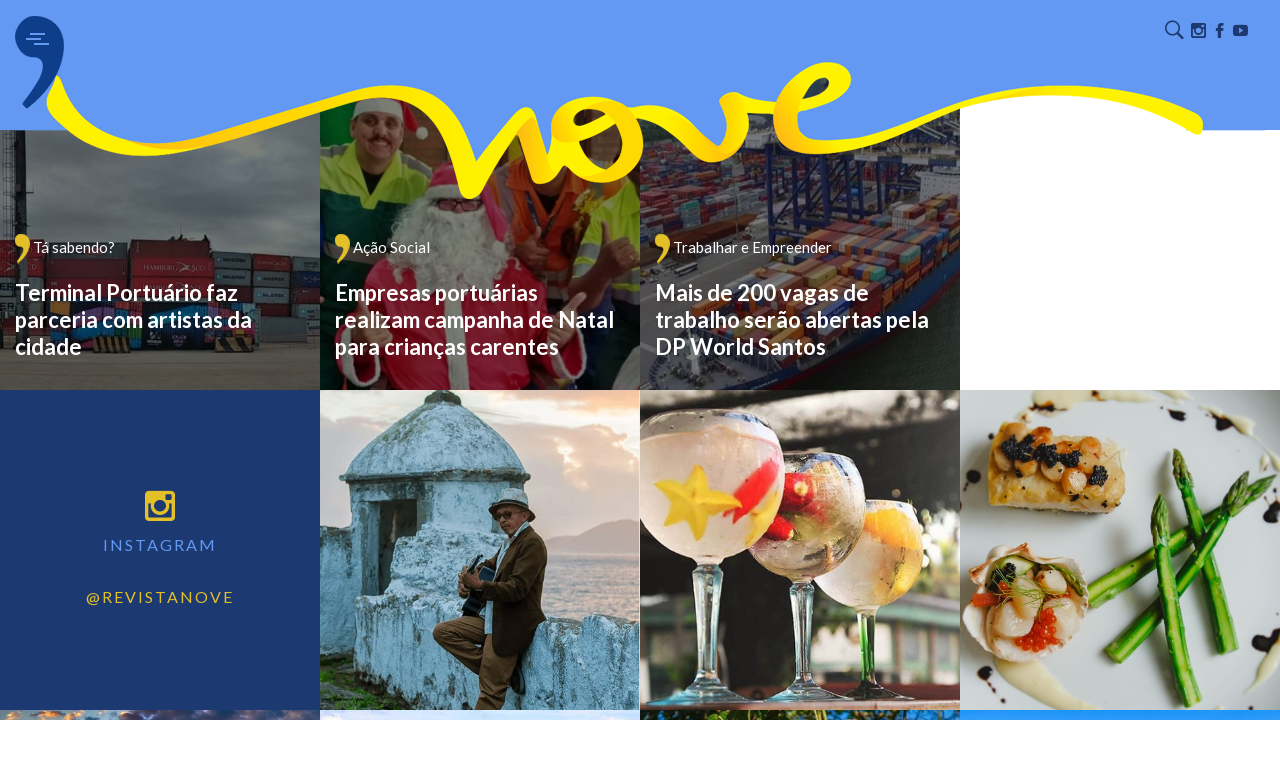

--- FILE ---
content_type: text/html; charset=UTF-8
request_url: https://revistanove.com.br/tag/porto/
body_size: 5317
content:
<!DOCTYPE html>
<html lang="pt-BR">
<head>
<meta charset="UTF-8" />
<meta name="viewport" content="width=device-width, initial-scale=1, maximum-scale=1" />
<meta name="mobileoptimized" content="0" />

<!--[if lt IE 9]>
	<script src="https://html5shim.googlecode.com/svn/trunk/html5.js"></script>
	<script src="https://css3-mediaqueries-js.googlecode.com/svn/trunk/css3-mediaqueries.js"></script>
	<script src="https://ie7-js.googlecode.com/svn/version/2.1(beta4)/IE9.js"></script>
	<script src="https://cdnjs.cloudflare.com/ajax/libs/respond.js/1.4.2/respond.min.js"></script>
<![endif]-->

<link rel="shortcut icon" href="https://revistanove.com.br/favicon.ico" />
<link rel="icon" href="https://revistanove.com.br/favicon.ico" />

<link rel="pingback" href="https://revistanove.com.br/xmlrpc.php" />

<link rel="stylesheet" href="https://revistanove.com.br/wp-content/cache/minify/78bf3.css" media="all" />


<link href="https://fonts.googleapis.com/css?family=Lato:300,400,700" rel="stylesheet">
<link href="https://fonts.googleapis.com/css?family=Satisfy" rel="stylesheet">

<!-- BEGIN ExactMetrics v5.3.5 Universal Analytics - https://exactmetrics.com/ -->
<script>
(function(i,s,o,g,r,a,m){i['GoogleAnalyticsObject']=r;i[r]=i[r]||function(){
(i[r].q=i[r].q||[]).push(arguments)},i[r].l=1*new Date();a=s.createElement(o),
m=s.getElementsByTagName(o)[0];a.async=1;a.src=g;m.parentNode.insertBefore(a,m)
})(window,document,'script','https://www.google-analytics.com/analytics.js','ga');
ga('create', 'UA-51349081-12', 'auto');
ga('require', 'displayfeatures');
ga('set', 'anonymizeIp', true);
ga('send', 'pageview');
</script>

<title>Arquivos porto - Revista Nove | Turismo, Cultura e Entretenimento na Baixada Santista</title>

<!-- This site is optimized with the Yoast SEO plugin v12.0 - https://yoast.com/wordpress/plugins/seo/ -->
<link rel="canonical" href="https://revistanove.com.br/tag/porto/" />
<meta property="og:locale" content="pt_BR" />
<meta property="og:type" content="object" />
<meta property="og:title" content="Arquivos porto - Revista Nove | Turismo, Cultura e Entretenimento na Baixada Santista" />
<meta property="og:url" content="https://revistanove.com.br/tag/porto/" />
<meta property="og:site_name" content="Revista Nove | Turismo, Cultura e Entretenimento na Baixada Santista" />
<meta name="twitter:card" content="summary_large_image" />
<meta name="twitter:title" content="Arquivos porto - Revista Nove | Turismo, Cultura e Entretenimento na Baixada Santista" />
<script type='application/ld+json' class='yoast-schema-graph yoast-schema-graph--main'>{"@context":"https://schema.org","@graph":[{"@type":"WebSite","@id":"https://revistanove.com.br/#website","url":"https://revistanove.com.br/","name":"Revista Nove | Turismo, Cultura e Entretenimento na Baixada Santista","potentialAction":{"@type":"SearchAction","target":"https://revistanove.com.br/?s={search_term_string}","query-input":"required name=search_term_string"}},{"@type":"CollectionPage","@id":"https://revistanove.com.br/tag/porto/#webpage","url":"https://revistanove.com.br/tag/porto/","inLanguage":"pt-BR","name":"Arquivos porto - Revista Nove | Turismo, Cultura e Entretenimento na Baixada Santista","isPartOf":{"@id":"https://revistanove.com.br/#website"}}]}</script>
<!-- / Yoast SEO plugin. -->

<link rel='dns-prefetch' href='//ajax.googleapis.com' />
<link rel='dns-prefetch' href='//s.w.org' />
<link rel="alternate" type="application/rss+xml" title="Feed de tag para Revista Nove | Turismo, Cultura e Entretenimento na Baixada Santista &raquo; porto" href="https://revistanove.com.br/tag/porto/feed/" />
		<script type="text/javascript">
			window._wpemojiSettings = {"baseUrl":"https:\/\/s.w.org\/images\/core\/emoji\/12.0.0-1\/72x72\/","ext":".png","svgUrl":"https:\/\/s.w.org\/images\/core\/emoji\/12.0.0-1\/svg\/","svgExt":".svg","source":{"concatemoji":"https:\/\/revistanove.com.br\/wp-includes\/js\/wp-emoji-release.min.js?ver=5.2.21"}};
			!function(e,a,t){var n,r,o,i=a.createElement("canvas"),p=i.getContext&&i.getContext("2d");function s(e,t){var a=String.fromCharCode;p.clearRect(0,0,i.width,i.height),p.fillText(a.apply(this,e),0,0);e=i.toDataURL();return p.clearRect(0,0,i.width,i.height),p.fillText(a.apply(this,t),0,0),e===i.toDataURL()}function c(e){var t=a.createElement("script");t.src=e,t.defer=t.type="text/javascript",a.getElementsByTagName("head")[0].appendChild(t)}for(o=Array("flag","emoji"),t.supports={everything:!0,everythingExceptFlag:!0},r=0;r<o.length;r++)t.supports[o[r]]=function(e){if(!p||!p.fillText)return!1;switch(p.textBaseline="top",p.font="600 32px Arial",e){case"flag":return s([55356,56826,55356,56819],[55356,56826,8203,55356,56819])?!1:!s([55356,57332,56128,56423,56128,56418,56128,56421,56128,56430,56128,56423,56128,56447],[55356,57332,8203,56128,56423,8203,56128,56418,8203,56128,56421,8203,56128,56430,8203,56128,56423,8203,56128,56447]);case"emoji":return!s([55357,56424,55356,57342,8205,55358,56605,8205,55357,56424,55356,57340],[55357,56424,55356,57342,8203,55358,56605,8203,55357,56424,55356,57340])}return!1}(o[r]),t.supports.everything=t.supports.everything&&t.supports[o[r]],"flag"!==o[r]&&(t.supports.everythingExceptFlag=t.supports.everythingExceptFlag&&t.supports[o[r]]);t.supports.everythingExceptFlag=t.supports.everythingExceptFlag&&!t.supports.flag,t.DOMReady=!1,t.readyCallback=function(){t.DOMReady=!0},t.supports.everything||(n=function(){t.readyCallback()},a.addEventListener?(a.addEventListener("DOMContentLoaded",n,!1),e.addEventListener("load",n,!1)):(e.attachEvent("onload",n),a.attachEvent("onreadystatechange",function(){"complete"===a.readyState&&t.readyCallback()})),(n=t.source||{}).concatemoji?c(n.concatemoji):n.wpemoji&&n.twemoji&&(c(n.twemoji),c(n.wpemoji)))}(window,document,window._wpemojiSettings);
		</script>
		<style type="text/css">
img.wp-smiley,
img.emoji {
	display: inline !important;
	border: none !important;
	box-shadow: none !important;
	height: 1em !important;
	width: 1em !important;
	margin: 0 .07em !important;
	vertical-align: -0.1em !important;
	background: none !important;
	padding: 0 !important;
}
</style>
	<link rel="stylesheet" href="https://revistanove.com.br/wp-content/cache/minify/4c431.css" media="all" />

<script type='text/javascript' src='//ajax.googleapis.com/ajax/libs/jquery/1/jquery.min.js?ver=5.2.21'></script>
<link rel='https://api.w.org/' href='https://revistanove.com.br/wp-json/' />
<link rel="EditURI" type="application/rsd+xml" title="RSD" href="https://revistanove.com.br/xmlrpc.php?rsd" />
<link rel="wlwmanifest" type="application/wlwmanifest+xml" href="https://revistanove.com.br/wp-includes/wlwmanifest.xml" /> 
<meta name="generator" content="WordPress 5.2.21" />
</head>
<body data-rsssl=1>

<div id="fb-root"></div>
<script>(function(d, s, id) {
  var js, fjs = d.getElementsByTagName(s)[0];
  if (d.getElementById(id)) return;
  js = d.createElement(s); js.id = id;
  js.src = 'https://connect.facebook.net/pt_BR/sdk.js#xfbml=1&version=v3.1';
  fjs.parentNode.insertBefore(js, fjs);
}(document, 'script', 'facebook-jssdk'));</script>

<header id="top" class="header">
	<div class="container-fluid">
		<div class="row">
			<div class="col-xs-12 text-right">
				<div class="header-search transition">
					<span class="icon-search"></span>
				</div>
				<div class="header-social">
					<a target="_blank" href="https://www.instagram.com/revistanove/"><span class="icon-instagram"></span></a>
					<a target="_blank" href="https://www.facebook.com/RevistaNove/"><span class="icon-facebook"></span></a>
					<a target="_blank" href="https://www.youtube.com/channel/UC90khuSMsud4X5JRVSYY7Rg/videos"><span class="icon-youtube"></span></a>
				</div>
		    </div>
		</div><!--row-->
	</div><!--container-->
</header>

<div class="header-quote">
	<div class="hamburger" id="hamburger-1">
	    <span class="line"></span>
	    <span class="line"></span>
	    <span class="line"></span>
	</div>
</div>

<nav class="navmenu-screen">
	<div class="navmenu-screen-content">
		<div class="navmenu-screen-content mCustomScrollbar" data-mcs-axis="y" data-mcs-theme="minimal">
			<ul>
				<li>
					<a href="https://revistanove.com.br"><span>home</span></a>
				</li>
				<li class="has-submenu">
					<a href="javascript:;"><span>fique por dentro</span></a>
					<div class="navmenu-submenu mCustomScrollbar" data-mcs-axis="y" data-mcs-theme="minimal">
												<a href="https://revistanove.com.br/categoria/acao-social">Ação Social</a><br/>
												<a href="https://revistanove.com.br/categoria/onde-comer-santos">Bares e Restaurantes</a><br/>
												<a href="https://revistanove.com.br/categoria/bate-e-volta">Bate e Volta</a><br/>
												<a href="https://revistanove.com.br/categoria/cenarios">Cenários</a><br/>
												<a href="https://revistanove.com.br/categoria/colunistas">Colunistas</a><br/>
												<a href="https://revistanove.com.br/categoria/cronicas-do-editor">Crônicas do Editor</a><br/>
												<a href="https://revistanove.com.br/categoria/eleicoes">Eleições 2024</a><br/>
												<a href="https://revistanove.com.br/categoria/esporte-lazer">Esporte e Lazer</a><br/>
												<a href="https://revistanove.com.br/categoria/nossa-gente">Nossa Gente</a><br/>
												<a href="https://revistanove.com.br/categoria/nossa-historia">Nossa história</a><br/>
												<a href="https://revistanove.com.br/categoria/onde-ficar">Onde ficar</a><br/>
												<a href="https://revistanove.com.br/categoria/partiu-role">Partiu, rolê</a><br/>
												<a href="https://revistanove.com.br/categoria/programacao-cultural">Programação Cultural</a><br/>
												<a href="https://revistanove.com.br/categoria/qualidade-de-vida">Qualidade de vida</a><br/>
												<a href="https://revistanove.com.br/categoria/receitas-dos-mestres">Receitas dos mestres</a><br/>
												<a href="https://revistanove.com.br/categoria/sem-categoria">Sem categoria</a><br/>
												<a href="https://revistanove.com.br/categoria/ta-sabendo">Tá sabendo?</a><br/>
												<a href="https://revistanove.com.br/categoria/empreendedorismo">Trabalhar e Empreender</a><br/>
												<a href="https://revistanove.com.br/categoria/turismo-na-regiao">Turismo na Região</a><br/>
											</div>
				</li>
				<li>
					<a href="https://revistanove.com.br/sobre/"><span>a revista nove</span></a>
				</li>
				<li>
					<a href="https://revistanove.com.br/agenda-cultural/"><span>agenda cultural</span></a>
				</li>
				<!--<li>
					<a href="https://revistanove.com.br/assine/"><span>assine a revista nove</span></a>
				</li>-->
				<li>
					<a href="https://revistanove.com.br/anuncie/"><span>anuncie no portal</span></a>
				</li>
				<li>
					<a href="https://revistanove.com.br/contato/"><span>fale com o portal</span></a>
				</li>
			</ul>
		</div>
	</div>
</nav>

<div class="search-screen">
	<div class="search-screen-box">
		<div class="search-close"><span class="icon-close"></span></div>
		<form method="get" action="https://revistanove.com.br/">
	        <input type="text" name="s" class="form-input search-input" value="" placeholder="O QUE VOCÊ ESTÁ BUSCANDO?">
	        <button type="submit"  value="" class="button search-submit">Buscar</button>
	    </form>
	</div>
</div>

<main class="content-margin">

	<!-- <div class="row">
		<div class="col-xs-12">
									<h1 class="page-title">Posts com a Tag &lsquo;porto&rsquo;</h1>
					</div>-->


<section>
			<article class="post-square">
	<a href="https://revistanove.com.br/ta-sabendo/terminal-portuario-faz-parceria-com-artistas-da-cidade/">
		<figure class="post-image">
			<img width="450" height="450" src="https://revistanove.com.br/wp-content/uploads/2020/01/portu-450x450.jpeg" class="attachment-square size-square wp-post-image" alt="portu" srcset="https://revistanove.com.br/wp-content/uploads/2020/01/portu-450x450.jpeg 450w, https://revistanove.com.br/wp-content/uploads/2020/01/portu-150x150.jpeg 150w" sizes="(max-width: 450px) 100vw, 450px" />		</figure>
		<div class="post-overlay"></div>
	</a>
	<div class="post-bottom-content">
		<div class="post-cat ft-reg ft-white ft-hover-yellow">
						<a href="https://revistanove.com.br/categoria/ta-sabendo">
				<img src="https://revistanove.com.br/wp-content/themes/nove-cidades/images/mini-quote.png">
				Tá sabendo?			</a>
		</div>
		<a href="https://revistanove.com.br/ta-sabendo/terminal-portuario-faz-parceria-com-artistas-da-cidade/">
			<h3 class="post-title">Terminal Portuário faz parceria com artistas da cidade</h3>
		</a>
	</div>
</article>

			<article class="post-square">
	<a href="https://revistanove.com.br/acao-social/empresas-portuarias-realizam-campanha-de-natal/">
		<figure class="post-image">
			<img width="450" height="450" src="https://revistanove.com.br/wp-content/uploads/2019/12/dp-world-natal-450x450.jpg" class="attachment-square size-square wp-post-image" alt="dp-world-natal" srcset="https://revistanove.com.br/wp-content/uploads/2019/12/dp-world-natal-450x450.jpg 450w, https://revistanove.com.br/wp-content/uploads/2019/12/dp-world-natal-150x150.jpg 150w" sizes="(max-width: 450px) 100vw, 450px" />		</figure>
		<div class="post-overlay"></div>
	</a>
	<div class="post-bottom-content">
		<div class="post-cat ft-reg ft-white ft-hover-yellow">
						<a href="https://revistanove.com.br/categoria/acao-social">
				<img src="https://revistanove.com.br/wp-content/themes/nove-cidades/images/mini-quote.png">
				Ação Social			</a>
		</div>
		<a href="https://revistanove.com.br/acao-social/empresas-portuarias-realizam-campanha-de-natal/">
			<h3 class="post-title">Empresas portuárias realizam campanha de Natal para crianças carentes</h3>
		</a>
	</div>
</article>

			<article class="post-square">
	<a href="https://revistanove.com.br/empreendedorismo/mais-de-200-vagas-de-trabalho-serao-abertas-pela-dp-world-santos/">
		<figure class="post-image">
			<img width="450" height="450" src="https://revistanove.com.br/wp-content/uploads/2019/11/dp-world-santos-450x450.jpg" class="attachment-square size-square wp-post-image" alt="dp-world-santos" srcset="https://revistanove.com.br/wp-content/uploads/2019/11/dp-world-santos-450x450.jpg 450w, https://revistanove.com.br/wp-content/uploads/2019/11/dp-world-santos-150x150.jpg 150w" sizes="(max-width: 450px) 100vw, 450px" />		</figure>
		<div class="post-overlay"></div>
	</a>
	<div class="post-bottom-content">
		<div class="post-cat ft-reg ft-white ft-hover-yellow">
						<a href="https://revistanove.com.br/categoria/empreendedorismo">
				<img src="https://revistanove.com.br/wp-content/themes/nove-cidades/images/mini-quote.png">
				Trabalhar e Empreender			</a>
		</div>
		<a href="https://revistanove.com.br/empreendedorismo/mais-de-200-vagas-de-trabalho-serao-abertas-pela-dp-world-santos/">
			<h3 class="post-title">Mais de 200 vagas de trabalho serão abertas pela DP World Santos</h3>
		</a>
	</div>
</article>

		<div class="clearfix"></div>
</section>

<a target="_blank" href="https://www.instagram.com/revistanove">
	<section class="instagram-section content-footer-margin">
		<article class="instagram-box">
			<div class="instagram-box-info full bg-blue">
				<span class="icon-instagram"></span>
				<span>instagram</span>
	    		<span></span>
	    		<span></span>
	    		<span>@revistanove</span>
	    	</div>
		</article>
		<article class="instagram-box full-background" style="background-image: url(https://revistanove.com.br/wp-content/uploads/2019/05/nove01.png)"></article>
		<article class="instagram-box full-background" style="background-image: url(https://revistanove.com.br/wp-content/uploads/2019/05/nove2.png)"></article>
		<article class="hidden-xs instagram-box full-background" style="background-image: url(https://revistanove.com.br/wp-content/uploads/2019/05/almoco-de-dia-das-maes-em-santos-e-regiao-revista-nove5.jpg)"></article>
		<article class="hidden-xs instagram-box full-background" style="background-image: url(https://revistanove.com.br/wp-content/uploads/2019/04/lendas-de-santos-e-regiao-revista-nove-foto-julio-domingues.jpg)"></article>
		<article class="hidden-xs instagram-box full-background" style="background-image: url(https://revistanove.com.br/wp-content/uploads/2019/03/praias-de-itanhaem-revista-nove-foto-josy-inacio.jpg)"></article>
		<article class="hidden-xs instagram-box full-background" style="background-image: url(https://revistanove.com.br/wp-content/uploads/2019/05/nov6.png)"></article>
		<article class="hidden-xs instagram-box full-background" style="background-image: url(https://revistanove.com.br/wp-content/uploads/2019/05/nov5.png)"></article>
		<div class="clearfix"></div>
	</section>
</a>



</main>

<footer class="footer">
	<a href="#top" class="anchor">
		<div class="footer-back-to-top transition">
			<span class="icon-arrow-up"></span>
		</div>
	</a>

	<div class="container">
	    <div class="row">
	    	<div class="col-xs-12  no-padding bg-light-blue">
	    		<nav class="footer-nav">
	    			<a href="https://revistanove.com.br">Home</a>
	    			<a href="https://revistanove.com.br/sobre/">A Revista Nove</a>
	    			<a href="https://revistanove.com.br/agenda-cultural/">Agenda Cultural</a>
	    			<!--<a href="https://revistanove.com.br/assine/">Assine a Revista Nove</a>-->
	    			<a href="https://revistanove.com.br/anuncie/">Anuncie no portal</a>
	    			<a href="https://revistanove.com.br/contato/">Fale com o portal</a>
	    		</nav>
	    	</div>
	        <div class="col-xs-12 no-padding bg-light-blue">
	        	<div class="text-center ft-12 pl15 pr-15 pb-30">
	        		<strong>© 2019 <span class="ft-yellow">Revista Nove</span> - Todos os direitos reservados // Desenvolvido por: <a class="ft-yellow ft-hover-blue" target="_blank" href="http://wmorais.com.br/">wmorais</a></strong>
	        	</div>
	        </div>
	    </div><!--row-->
	</div><!--container-->
</footer>

<!-- W3TC-include-js-head -->


<style>
@media (max-width: 768px) {
.navmenu-screen .navmenu-submenu {
	height:auto;
	margin-left: 0;
}
.instagram-box-info {
	display:flex;
	flex-direction:column;
	align-items:center;
	justify-content:center;
}
}

</style>




<!-- 59 solicitações. 0,242 segundos. -->
<div><script type='text/javascript'>
/* <![CDATA[ */
var wpcf7 = {"apiSettings":{"root":"https:\/\/revistanove.com.br\/wp-json\/contact-form-7\/v1","namespace":"contact-form-7\/v1"},"cached":"1"};
/* ]]> */
</script>


<script  src="https://revistanove.com.br/wp-content/cache/minify/18923.js"></script>

</div>
<script defer src="https://static.cloudflareinsights.com/beacon.min.js/vcd15cbe7772f49c399c6a5babf22c1241717689176015" integrity="sha512-ZpsOmlRQV6y907TI0dKBHq9Md29nnaEIPlkf84rnaERnq6zvWvPUqr2ft8M1aS28oN72PdrCzSjY4U6VaAw1EQ==" data-cf-beacon='{"version":"2024.11.0","token":"908bb312dced4e7da88a3dc86df18d62","r":1,"server_timing":{"name":{"cfCacheStatus":true,"cfEdge":true,"cfExtPri":true,"cfL4":true,"cfOrigin":true,"cfSpeedBrain":true},"location_startswith":null}}' crossorigin="anonymous"></script>
</body>
</html>



<!--
Performance optimized by W3 Total Cache. Learn more: https://www.boldgrid.com/w3-total-cache/

Page Caching using disk: enhanced 
Minified using disk

Served from: revistanove.com.br @ 2026-01-23 13:29:56 by W3 Total Cache
-->